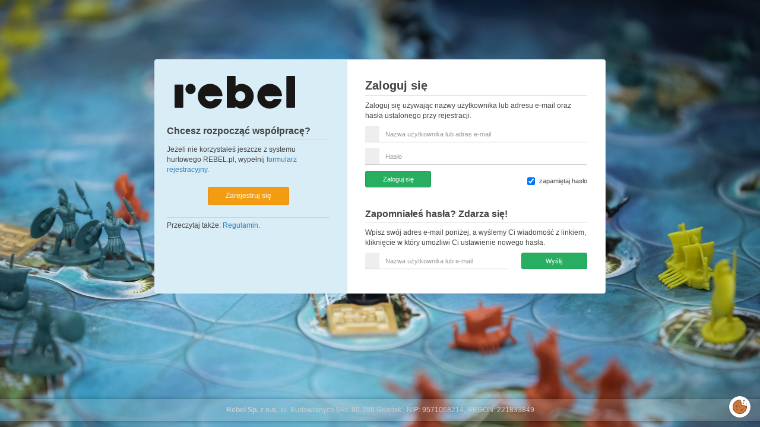

--- FILE ---
content_type: text/html; charset=UTF-8
request_url: https://hurt.rebel.pl/security/login?back=/products/the-army-painter-speedpaint-2.0-runic-grey-2016304.html%3Fback%3D%252Fproducts%252Fpreorders
body_size: 3045
content:
<!DOCTYPE html><html lang="pl">
<head>
    <!-- Google Tag Manager -->
<script>(function(w,d,s,l,i){w[l]=w[l]||[];w[l].push({'gtm.start':
            new Date().getTime(),event:'gtm.js'});var f=d.getElementsByTagName(s)[0],
        j=d.createElement(s),dl=l!='dataLayer'?'&l='+l:'';j.async=true;j.src=
        'https://www.googletagmanager.com/gtm.js?id='+i+dl;f.parentNode.insertBefore(j,f);
    })(window,document,'script','dataLayer','GTM-TGCK7VH');</script>
<!-- End Google Tag Manager -->
<meta charset="utf-8" />
<meta http-equiv="X-UA-Compatible" content="IE=edge" />
<meta name="viewport" content="width=device-width, initial-scale=1, minimum-scale=1" />
<meta name="google-site-verification" content="Nts-_vRVfCq1UKN8yqwTd56yfvCToDO9Jt-P2Yu3pPc" />

<title>REBEL Hurt: Zaloguj się</title>

<link rel="author" href="https://www.xpect.pl/" /><link rel="icon" href="/images/favicon.png" type="image/png" /><link rel="shortcut icon" href="/images/favicon.ico" />
<meta name="description" content="" /><meta name="keywords" content="" />
<!-- https://stackoverflow.com/questions/26960703/how-to-change-the-color-of-header-bar-and-address-bar-in-newest-android-chrome-v -->
<meta name="theme-color" content="#e40044">
<meta name="msapplication-navbutton-color" content="#e40044">
<meta name="apple-mobile-web-app-status-bar-style" content="#e40044">

<!-- http://atipofoundry.com/fonts/geomanist -->
<link href="/fonts/geomanist/stylesheet.css?v=1593601205" media="screen, print" rel="stylesheet" type="text/css" />

<!-- https://code.jquery.com/ -->
<script src="https://code.jquery.com/jquery-3.1.1.min.js"
        integrity="sha256-hVVnYaiADRTO2PzUGmuLJr8BLUSjGIZsDYGmIJLv2b8="
        crossorigin="anonymous"></script>
<script src="https://code.jquery.com/ui/1.12.1/jquery-ui.min.js"
        integrity="sha256-VazP97ZCwtekAsvgPBSUwPFKdrwD3unUfSGVYrahUqU="
        crossorigin="anonymous"></script>
<link href="https://code.jquery.com/ui/1.12.1/themes/base/jquery-ui.css" rel="stylesheet" />

<!-- https://datatables.net/ -->
<link href="//cdn.datatables.net/1.10.24/css/jquery.dataTables.min.css" rel="stylesheet" />
<script src="//cdn.datatables.net/1.10.24/js/jquery.dataTables.min.js"></script>

<!-- https://github.com/js-cookie/js-cookie/ -->
<script type="text/javascript" src="/javascripts/js.cookie.js?v=1593601205"></script>
<script type="text/javascript" src="/jquery/jquery.transit.min.js?v=1593601205"></script>
<script type="text/javascript" src="/jquery/jquery.tmpl.1.1.1.js?v=1593601205"></script>

<!-- http://getbootstrap.com/, https://github.com/nataniel/bootstrap.xxs -->
<link href="/bootstrap/css/bootstrap.min.css?v=1593601205" media="screen, print" rel="stylesheet" type="text/css" />
<link href="/bootstrap/css/bootstrap.xxs.css?v=1593601205" media="screen, print" rel="stylesheet" type="text/css" />
<script type="text/javascript" src="/bootstrap/js/bootstrap.min.js?v=1593601205" defer="defer"></script>

<!-- http://www.flaticon.com/ -->
<link href="/flaticon/flaticon.css?v=1616415160" media="screen, print" rel="stylesheet" type="text/css" />

<!-- HTML5 shim and Respond.js for IE8 support of HTML5 elements and media queries -->
<!--[if lt IE 9]>
<script type="text/javascript" src="/javascripts/html5shiv.min.js?v=1593601205"></script>
<script type="text/javascript" src="/javascripts/respond.min.js?v=1593601205"></script>
<![endif]-->

<!-- https://blueimp.github.io/Gallery/ -->
<link href="/gallery/css/blueimp-gallery.min.css?v=1593601205" media="screen, print" rel="stylesheet" type="text/css" />
<script type="text/javascript" src="/gallery/js/blueimp-gallery.min.js?v=1593601205" defer="defer"></script>
<script type="text/javascript" src="/gallery/js/jquery.blueimp-gallery.min.js?v=1593601205" defer="defer"></script>

<link href="/stylesheets/buttons.css?v=1593601205" media="screen, print" rel="stylesheet" type="text/css" />
<link href="/stylesheets/application.css?v=1666617830" media="screen, print" rel="stylesheet" type="text/css" />
<script type="text/javascript" src="/javascripts/application.js?v=1759916836" defer="defer"></script>
<script type="text/javascript" src="/javascripts/ga4.js?v=1698152119" defer="defer"></script>

<!-- https://github.com/algolia/algoliasearch-client-javascript -->
<script src="https://cdn.jsdelivr.net/algoliasearch/3/algoliasearchLite.min.js"></script>
    <link href="/stylesheets/security.css?v=1593601205" media="screen, print" rel="stylesheet" type="text/css" />
</head>

<body class="layout-security" id="controller-security"
      itemscope itemtype="https://schema.org/WebPage"
      style="background-image: url(/wallpapers/cyclades.jpg)">

    <main class="container action-login" id="page">

                <div class="panel bg-info">

    <div class="row">
        <div class="col-xs-5" style="padding-right: 5px; padding-left: 15px;">

            <div class="panel-body">

                <a title="REBEL.pl" class="image" href="/"><img style="max-width: 100%; height: auto; padding: 1em" alt="REBEL.pl" src="/images/layout/logo-dark.png" /></a>                <h2>Chcesz rozpocząć współpracę?</h2>
                <p>Jeżeli nie korzystałeś jeszcze z systemu hurtowego REBEL.pl, wypełnij <a class="" href="/security/register">formularz rejestracyjny</a>.</p>
                <div style="width: 50%; max-width: 200px; margin: 20px auto">
                    <a class="btn btn-block btn-primary" href="/security/register">Zarejestruj się</a>                </div>
                <p style="border-top: 1px solid #ccc; padding-top: 5px;">Przeczytaj także: <a class="" href="/regulations">Regulamin</a>.</p>
            </div>


        </div>
        <div class="col-xs-7">

            <div class="panel-body" style="padding: 15px 30px 30px 30px; background-color: #fff">

                <h1>Zaloguj się</h1>
                <form role="form" id="login" name="login" method="post" enctype="application/x-www-form-urlencoded" class="form"><input type="hidden" name="login[submit]" value="1" /><input type="hidden" name="login_crsf" value="e5de18d3a114650d1f6cd160778d8935" />
<p>Zaloguj się używając nazwy użytkownika lub adresu e-mail oraz hasła ustalonego przy rejestracji.</p>

<fieldset class="form-group-sm">
    <div class="form-group"><label for="login_login" class="control-label sr-only">Nazwa użytkownika lub adres e-mail</label> <div class="input-group"><div class="input-group-addon"><i class="flaticon flaticon-user"></i></div><input required="required" name="login[login]" id="login_login" type="text" class="form-control" placeholder="Nazwa użytkownika lub adres e-mail" /></div></div>    <div class="form-group"><label for="login_password" class="control-label sr-only">Hasło</label> <div class="input-group"><div class="input-group-addon"><i class="flaticon flaticon-password"></i></div><input required="required" name="login[password]" id="login_password" type="password" class="form-control" placeholder="Hasło" /></div></div>
    <div class="form-group pull-right"><div class="checkbox"><label class="checkbox"><input name="login[remember]" id="login_remember" checked="checked" value="1" type="checkbox" class="checkbox" /> zapamiętaj hasło</label></div></div>    <div class="row">
        <div class="form-group col-xs-6 col-sm-4"><button id="login_submit" type="submit" class="btn btn-primary btn-sm btn-block btn-success">Zaloguj się</button></div>    </div>

</fieldset>

</form>                
<h2>Zapomniałeś hasła? Zdarza się!</h2>
<p>Wpisz swój adres e-mail poniżej, a wyślemy Ci wiadomość
    z linkiem, kliknięcie w który umożliwi Ci ustawienie nowego hasła.</p>
<form role="form" id="password" name="password" method="post" enctype="application/x-www-form-urlencoded" class="form"><input type="hidden" name="password[submit]" value="1" /><input type="hidden" name="password_crsf" value="db5ba2924b980abab30f6b39bd418dca" /><fieldset class="row form-group-sm">
    <div class="form-group col-xxs-8"><label for="password_login" class="control-label sr-only">Nazwa użytkownika lub e-mail</label> <div class="input-group"><div class="input-group-addon"><i class="flaticon flaticon-user"></i></div><input required="required" placeholder="Nazwa użytkownika lub e-mail" name="password[login]" id="password_login" type="text" class="form-control" /></div></div>    <div class="form-group col-xxs-4"><button id="password_submit" type="submit" class="btn btn-primary btn-sm btn-success btn-block">Wyślij</button></div></fieldset>
</form>
            </div>
        </div>
    </div>

</div>
    </main>

    <footer class="hidden-xxs hidden-xs">

        <div itemscope itemtype="https://schema.org/Corporation">

            <strong><span itemprop="legalName">Rebel Sp. z o.o.</span></strong>,
            <span itemprop="address">ul. Budowlanych 64c, 80-298 Gdańsk</span>        ,
            <span itemprop="vatID">NIP: 9571068214</span>, REGON: 221833849

        </div>

    </footer>

</body>
</html>

--- FILE ---
content_type: text/css
request_url: https://hurt.rebel.pl/stylesheets/application.css?v=1666617830
body_size: 2978
content:
[class*="flaticon"]:before {
    font-family: flaticon !important;
    font-size: inherit;
    margin-right: 0.2em;
    margin-left: 0;
}

.input-group-addon [class*="flaticon"]:before {
    margin-right: 0;
}

.container {
    min-width: 310px;
    padding: 0 10px;
}

blockquote {
    font-size: inherit;
    color: #9197a3;
    padding: 5px 10px;
}

h1, h2 {
    border-bottom: 1px solid #ccc;
    padding-bottom: 5px;
    font-weight: bold;
}

h3, h4 {
    border-bottom: 1px solid #ccc;
    padding-bottom: 3px;
    font-weight: bold;
}

h1 small, h1 .small {
    padding: 0.8em 0 0 0.2em;
    font-size: 60%;
}

h2 small, h2 .small {
    padding: 0.6em 0 0 1em;
    font-size: 70%;
}

h4 small, .h4 small, h5 small, .h5 small, h6 small, .h6 small, h4 .small, .h4 .small, h5 .small, .h5 .small, h6 .small, .h6 .small {
    padding: 0.4em 0 0 1em;
}

h3 a:hover, h4 a:hover {
    text-decoration: none;
}

a.image {
    border: none;
}

a.btn.disabled {
    background-color: #ccc;
    border-color: #eee;
}

.panel > .panel-title {
    margin-top: 15px;
    margin-left: 15px;
    margin-right: 15px;
}

.panel > .list-group .list-group-item {
    border: 0;
}

.panel.bg-info {
    background-color: #d9edf7;
}

.panel.bg-primary {
    background-color: #f39c12;
}

.panel.bg-warning {
    background-color: #fcf8e3;
}

.panel.bg-success {
    background-color: #dff0d8;
}

.panel-body {
    padding: 15px 15px 5px 15px;
}

.panel-body .row:first-child h4 {
    margin-top: 0;
}

.table thead tr:first-child th:first-child {
    border-top-left-radius: 4px;
}

.table thead tr:first-child th:last-child {
    border-top-right-radius: 4px;
}

.table tbody:last-child tr:last-child td:first-child {
    border-bottom-left-radius: 4px;
}

table thead h1, table thead h2, table thead h3, table thead h4 {
    border-bottom: none;
    padding-bottom: 0;
    margin-bottom: 0;
}

.table-middle td, .table-middle th {
    vertical-align: middle !important;
}

a {
    border-bottom: 1px solid #dedede;
}

a:hover, a:focus, a:active {
    border-color: #3498db;
    text-decoration: none;
}

h1 a, h2 a, h3 a, h4 a {
    border: none;
}

h1.navbar-text, h2.navbar-text, h3.navbar-text, h4.navbar-text {
    border: none;
}

h1.navbar-text a, h2.navbar-text a, h3.navbar-text a, h4.navbar-text a {
    border-bottom: 1px solid;
}

ol.row, ul.row {
    padding: 0;
}

.bg-dark {
    background-color: #333;
}

.bg-black {
    background-color: #000;
}

.bg-dark,
.bg-black {
    color: #ccc;
}

.bg-dark a,
.bg-black a {
    color: #eee;
    border-bottom: 1px solid #666;
}

.bg-dark a:hover,
.bg-dark a:focus,
.bg-dark a:active,
.bg-black a:hover,
.bg-black a:active,
.bg-black a:focus {
    text-decoration: none;
    border-color: #ccc;
    color: #fff;
}

.bg-dark h3,
.bg-dark h4,
.bg-black h3,
.bg-black h4 {
    border-bottom: 1px solid #666;
}

.navbar-inverse a {
    color: #ccc;
    border-bottom: 1px solid #666;
}

.navbar-inverse a:hover,
.navbar-inverse a:active,
.navbar-inverse a:focus {
    text-decoration: none;
    border-color: #ccc;
    color: #fff;
}

.navbar-text.pull-left {
    margin-left: 0;
}

.navbar-text.pull-right {
    margin-right: 0;
}

.social a {
    border: none;
}

.social .facebook {
    color: #3b5998;
}

.social .facebook:hover {
    color: #5573b2;
}

.social .twitter {
    color: #62bdb2;
}

.social .twitter:hover {
    color: #7cd7cc;
}

.social .youtube {
    color: #c4302b;
}

.social .youtube:hover {
    color: #de4a45;
}

.social a:hover,
.social a:focus,
.social a:active {
    text-decoration: none;
}

.social .flaticon:before {
    font-size: 18px;
}

.jumbotron {
    margin: 15px 0;
}

.strikethrough {
  position: relative;
}

.strikethrough:before {
  position: absolute;
  content: "";
  left: -2px;
  top: 50%;
  right: -2px;
  border-top: 1px solid;
  border-color: #333;

  -webkit-transform:rotate(-5deg);
  -moz-transform:rotate(-5deg);
  -ms-transform:rotate(-5deg);
  -o-transform:rotate(-5deg);
  transform:rotate(-5deg);
}

.input-group-addon {
    border-radius: 3px;
}

.alert[class^="flaticon-"],
.alert[class*=" flaticon-"] {
    padding-left: 35px;
}

.alert[class^="flaticon-"]:before,
.alert[class*=" flaticon-"]:before {
    font-size: inherit;
    float: left;
    margin: -1px 5px 0 -20px;
}

.alert {
    margin-bottom: 10px;
    overflow: hidden;
}

.alert a {
    border-color: #9acced;
}

.alert a:hover, .alert a:active, .alert a:focus {
    border-color: #3498db;
}

input[type="radio"], input[type="checkbox"] {
    margin-top: 1px;
}

input[type="number"] {
    padding-right: 0;
}

.form-errors {
    background-color: #fcf8e3;
    color: #8a6d3b;

    padding: 15px 15px 15px 30px;
    margin-top: 10px;
    margin-bottom: 10px;

    border: 1px solid #faebcc;
    border-radius: 3px;
}

.form-errors:first-child {
    margin-top: 0;
}

.help-block {
    padding: 0 5px;
    font-size: 91%;
}

.form-inline div.radio {
    margin-right: 1rem;
}

.form-group-sm label,
.form-group-sm .help-block {
    font-size: 11px;
}

.form-group-sm textarea.form-control {
    height: auto;
}

label.checkbox {
    margin-left: 5px;
}

#main > pre {
    margin: 10px 0;
}

.pagination-top .pagination {
    margin-top: 0;
    margin-bottom: 5px;
}

.pagination-bottom .pagination {
    margin-top: 5px;
    margin-bottom: 0;
}

.pagination-sort, .pagination-count {
    text-align: right;
    margin-top: 10px;
}

.add2cart {
    min-width: 125px;
}

.add2cart .checkbox {
    margin: 0 5px;
}

.add2cart button {
    width: 40px;
}

.product-index .in_cart td, .product-index .in_cart th {
    background-color: #fcf8e3;
}

.product-index .not_available td, .product-index .not_available th {
    opacity: 0.8;
    filter: alpha(opacity = 80);
}

.product-index .not_available td .image, .product-index .not_available th .image {
    opacity: 0.6;
    filter: alpha(opacity = 60);
}

.product-index thead td, .product-index thead th {
    background-color: #f9f9f9;
}

.product-index .product-row td {
    padding-top: 10px;
}

.product-index .product-row td p {
    margin-bottom: 2px;
}

.product-index .product-addons td {
    border: none;
    height: 30px;
    vertical-align: middle;
}

.product-index #hideNotAvailable {
    display: inline;
}

.product-index #showNotAvailable {
    display: none;
}

.product-index.available-only #hideNotAvailable {
    display: none;
}

.product-index.available-only #showNotAvailable {
    display: inline;
}

.product-index.available-only .not_available_1 {
    display: none;
}

.product-index .separator td {
    height: 1px; padding: 1px;
}

.product-content {
    padding-bottom: 20px;
}

.product-content .product-description {
    overflow: hidden;
}

.product-content .product-description .promocja {
    background-color: #ffffe7;
    border: 1px solid #faebcc;
    padding: 20px;
    margin: 10px 0;
    height: auto;
    overflow: hidden;
}

.product-content .product-description h3:first-child {
    margin-top: 5px;
}

.product-content-click {
    padding-top: 5px;
    text-align: right;
    border-top: 1px solid #ccc;
    min-height: 15px;
    opacity: 1;
    font-size: 91%;
}

.product-content-more, .product-content-less, .toggleAvailable {
    cursor: pointer;
    display: none;
    color: #2980b9;
}

.product-full .product-expansion {
    margin-bottom: 10px;
}

.product-full .product-expansion img {
    float: right;
    margin: 0 0 5px 5px;
}

.product-full .product-properties {
    margin: 0;
    font-size: 91%;
}

.product-full .product-properties .flaticon {
    font-size: 120%;
}

.product-full .product-properties .col-, .product-full .product-properties .col- {
    margin-bottom: 5px;
}

.product-full .product-properties dl dt {
    width: 80px;
    float: left;
    text-align: right;
}

.product-full .product-properties dl dd {
    margin-left: 85px;
    text-overflow: ellipsis;
    overflow: hidden;
}

.product-full .product-image {
    text-align: center;
    margin-bottom: 10px;
}

.product-full .product-image img {
    max-width: 100%;
    height: auto;
}

.cart .text-danger {
    border: none;
}

.product-latest .product-description td {
    border: none; padding: 0 10px;
}

.product-latest .product-description p {
    color: #999;
}

.product-small .product-row .product-image {
    text-align: center;
    min-height: 90px;
}

.product-small .product-row td p {
    margin-bottom: 2px;
}

input.form-control {
    border-width: 0;
    border-bottom: 1px solid #ccc;
    border-radius: 0 !important;
    box-shadow: none;
}

input.form-control:focus {
    box-shadow: none;
}

.has-error input.form-control, .has-error input.form-control:focus {
    background-color: #fee;
    box-shadow: none;
}

.input-group-addon {
    border: 0;
    border-radius: 0;
    border-bottom: 1px solid #ccc;
}

.product-small tbody tr:first-child td {
    border: none;
}

.product-full .product-gallery {
    white-space: nowrap;
    width: 100%;
    overflow-x: auto;
    margin-bottom: 5px;
    padding-top: 1px;
}

.product-full .product-gallery a {
    display: inline-block;
    margin: 0 5px;
    padding: 0;
    background-color: #fff;
    overflow: hidden;
    border: 5px solid #fff;
    height: 150px;
}

.product-full .product-gallery img {
    transition: all 0.5s ease;
}

.product-full .product-gallery a:hover img {
    -webkit-filter: brightness(1.1);
    filter: brightness(1.1);
}

.product-full .product-gallery img:first-child {
    margin-left: 0;
}

.product-full .product-gallery img:last-child {
    margin-right: 0;
}

.flat-cover {
    display: inline-block;
    margin: 3px;
}

.download-gallery, .download-banners, .download-hints {
    margin-bottom: 30px;
}

.download-gallery {
    font-size: 0;
}

.download-gallery a {
    display: inline-block;
    width: 50px;
    height: 50px;
    overflow: hidden;
    margin-right: 5px;
}

.download-banners > div {
    display: inline-block;
    vertical-align: top;
    margin-right: 10px;
}

.download-material * {
    vertical-align: middle;
}

.download-material .flaticon {
    font-size: 29px;
}

.download-materials-dialog .close {
    font-size: 10px;
    padding: 6px;
}

.download-materials-dialog .close::before {
    margin-right: 0;
}

.download-materials-dialog {
    padding: 10px;
}

.download-materials-dialog #dialog-title {
    padding-left: 11px;
    position: relative;
}

.download-materials-dialog #dialog-title h1 {
    line-height: 1.5;
    margin-top: 8px;
}

.dialog-content a, #dialog-title h1 a {
    color: #2980b9;
}

.dialog-content a:hover, #dialog-title h1 a:hover {
    color: #3498db;
}

.noscroll {
    position: fixed;
    overflow-y: scroll;
    width: 100%;
}

.blueimp-gallery .modal-header {
    border: none;
}

.blueimp-gallery .modal-footer {
    margin-top: 20px;
}

.blueimp-gallery > .indicator > li {
    width: 50px;
    height: 50px;
    border-radius: 2px;
}

.blueimp-gallery > .prev,
.blueimp-gallery > .next {
    border: none;
    background: none;
    font-size: 30px;
}

.blueimp-gallery .slide-content {
    border: 20px solid #fff;
    background-color: #fff;
}

form .btn[disabled] {
    cursor: wait;
}

.products-search-suggestions {
    width: 335px !important;
}

.rozsypanka-niebieska-100 {
    background: #009cca url(../images/rozsypanka/niebieski_100px.png)
}

.rozsypanka-niebieska-300 {
    background: #009cca url(../images/rozsypanka/niebieski_300px.png)
}

.rozsypanka-czerwona-100 {
    background: #e30045 url(../images/rozsypanka/czerwony_100px.png)
}

.rozsypanka-czerwona-300 {
    background: #e30045 url(../images/rozsypanka/czerwony_300px.png)
}

.promocja {
    border: 1px solid #e30045;
    overflow: hidden;
    padding: 1em;
    margin-bottom: 1em;
}

.ui-menu-item {
    padding: 2px 3px;
}

.ui-menu-item small {
    color: #9faeb5;
}

.ui-menu-item .ui-menu-item-wrapper {
    transition: background-color .5s;
    border: none;
}

.ui-menu-item .ui-menu-item-wrapper em {
    background-color: rgba(227,0,69,0.2);
    padding: .05em 0;
    font-style: normal;
}

.ui-menu-item .ui-state-active {
    color: #000;
    background-color: #eee;
    margin: 0;
}

.img-right {
    float: right;
    margin-left: 1em;
    margin-bottom: 1em;
}

.img-left {
    float: left;
    margin-right: 1em;
    margin-bottom: 1em;
}

.img-center {
    margin-right: auto;
    margin-left: auto;
    margin-bottom: 1em;
}

.loyalty-progress-bar {
    height: 2em;
}

.loyalty-progress {
    background-color: #a4c537;
}

.loyalty-realized {
    background-color: #849d2d !important;
}

.hurt-info, .hurt-warning {
    margin-bottom: 10px;
    overflow: hidden;
    border: 1px solid transparent;
    border-radius: 3px;
    padding: 15px;
}

.hurt-warning {
    background-color: #fcf8e3;
    border-color: #faebcc;
    color: #8a6d3b;
}

.hurt-info {
    background-color: #d9edf7;
    border-color: #bce8f1;
    color: #31708f;
}